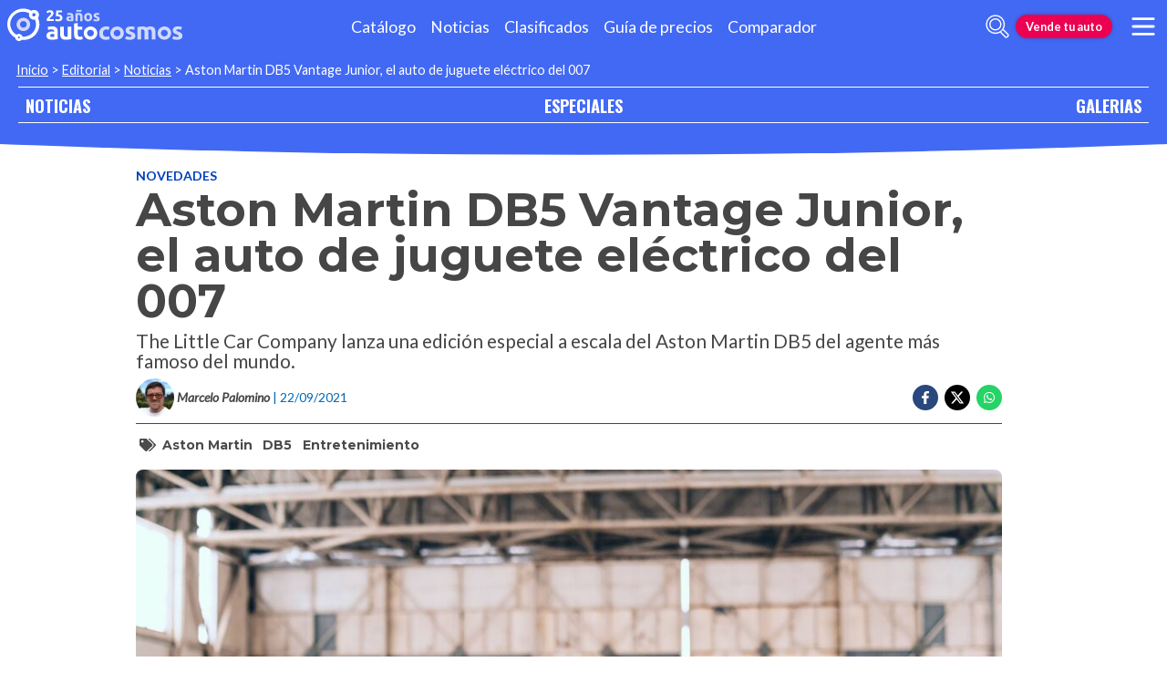

--- FILE ---
content_type: text/html; charset=utf-8
request_url: https://noticias.autocosmos.com.mx/2021/09/22/aston-martin-db5-vantage-junior-el-auto-de-juguete-electrico-del-007
body_size: 50787
content:
<!DOCTYPE html>
<html lang="es-MX">
<head>
  <title>Aston Martin DB5 Vantage Junior, el auto de juguete el&#xE9;ctrico del 007</title>
  <link rel="canonical" href="https://noticias.autocosmos.com.mx/2021/09/22/aston-martin-db5-vantage-junior-el-auto-de-juguete-electrico-del-007" />
  <link rel="preconnect dns-prefetch" href="https://www.googletagmanager.com">
  <link rel="preconnect dns-prefetch" href="https://www.google-analytics.com">
  <meta charset="UTF-8" />
  <meta name="author" content="Autocosmos" />
  <meta name="copyright" content="Autocosmos.com" />
  <meta name="viewport" content="width=device-width, initial-scale=1" />
  <meta name="mobile-web-app-capable" content="yes">
  <meta name="apple-mobile-web-app-status-bar-style" content="black-translucent" />
  <meta http-equiv="X-UA-Compatible" content="IE=Edge">
  
    <meta name="description" content="The Little Car Company lanza una edici&#xF3;n especial a escala del Aston Martin DB5 del agente m&#xE1;s famoso del mundo." />
    <meta name="keywords" content="Aston Martin, DB5, entretenimiento" />
    <meta property="og:title" content="Aston Martin DB5 Vantage Junior, el auto de juguete el&#xE9;ctrico del 007" />
    <meta property="og:type" content="article" />
    <meta property="og:url" content="https://noticias.autocosmos.com.mx/2021/09/22/aston-martin-db5-vantage-junior-el-auto-de-juguete-electrico-del-007" />
    <meta property="og:image" content="https://acnews.blob.core.windows.net/imgnews/large/NAZ_aa0cb6932395427abd416300b7e3bf4e.jpg" />

    <meta property="og:description" content="The Little Car Company lanza una edici&#xF3;n especial a escala del Aston Martin DB5 del agente m&#xE1;s famoso del mundo." />
    <meta property="og:site_name" content="Autocosmos">
    <meta property="article:published_time" content="2021-09-22" />
    <meta property="article:section" content="Novedades" />
    <meta property="article:author" content="Marcelo Palomino" />
        <meta property="article:tag" content="Aston Martin" />
        <meta property="article:tag" content="DB5" />
        <meta property="article:tag" content="entretenimiento" />
    <meta name="twitter:card" content="summary" />
        <meta name="twitter:site" content="@Autocosmos" />
    <meta name="dfp_newsid" content="23e18681463341daabf7abecf63d62d5" />
<meta name="dfp_category" content="novedades" />
<meta name="dfp_tags" content="aston-martin,db5,entretenimiento" />
<meta name="dfp_author" content="marcelo palomino" />
<meta name="dfp_action" content="noticia" />
<meta name="dfp_controller" content="news" />
<meta name="dfp_partner" content="default" />
<meta name="dfp_url" content="https://noticias.autocosmos.com.mx/2021/09/22/aston-martin-db5-vantage-junior-el-auto-de-juguete-electrico-del-007" />
<meta name="dfp_urlencoded" content="https%3A%2F%2Fnoticias.autocosmos.com.mx%2F2021%2F09%2F22%2Faston-martin-db5-vantage-junior-el-auto-de-juguete-electrico-del-007" />

  <link rel="icon" href="/favicon.ico" type="image/x-icon">
  
  
    <link href="/css/style.min.css?v=Qfr6G_H1qAGXpUPRPCfxHcX33r3NDelucJm_kiFosjE" rel="stylesheet" />
  
  
  
      <script>
        window.dataLayer = window.dataLayer || [];
        window.dataLayer.push({'gtm.start': new Date().getTime(),event: 'gtm.js'});
      </script>
      <script async src="https://www.googletagmanager.com/gtm.js?id=GTM-TV9Z354"></script>
  
  
    <script>
        fetch('https://noticias.autocosmos.com.mx/notify/news', {
            method: 'POST', headers: { 'Content-Type': 'application/x-www-form-urlencoded;charset=UTF-8' },
            body: 'x=' + encodeURIComponent('Dt3Pb8JW3giBhuEjM0baQav3q+z2PWLV')
        })
    </script>
    <script async src="https://securepubads.g.doubleclick.net/tag/js/gpt.js"></script>
<script>
	window.googletag = window.googletag || {};
	googletag.cmd = googletag.cmd || [];
	googletag.cmd.push(function () {
		const ac_advs = [];
		ac_advs.forEach(function (s) {
			if (s.sizes && s.sizes.length > 0) { googletag.defineSlot(s.adUnit, s.sizes, s.id).addService(googletag.pubads()) }
			else { googletag.defineOutOfPageSlot(s.adUnit, s.id).addService(googletag.pubads()) }
		});
	});
	googletag.cmd.push(function () {
		var mvs = document.querySelectorAll('meta[name^=dfp_]');
		mvs && mvs.forEach(function (mv) { var vn = mv.getAttribute('name').replace('dfp_', ''); googletag.pubads().setTargeting(vn, mv.getAttribute('content')); });
	});
	googletag.cmd.push(function () { googletag.pubads().enableSingleRequest(); googletag.pubads().collapseEmptyDivs();  googletag.pubads().disableInitialLoad(); googletag.enableServices(); });
</script>


    
    
    
<script type="text/javascript">!function(T,l,y){var S=T.location,k="script",D="instrumentationKey",C="ingestionendpoint",I="disableExceptionTracking",E="ai.device.",b="toLowerCase",w="crossOrigin",N="POST",e="appInsightsSDK",t=y.name||"appInsights";(y.name||T[e])&&(T[e]=t);var n=T[t]||function(d){var g=!1,f=!1,m={initialize:!0,queue:[],sv:"5",version:2,config:d};function v(e,t){var n={},a="Browser";return n[E+"id"]=a[b](),n[E+"type"]=a,n["ai.operation.name"]=S&&S.pathname||"_unknown_",n["ai.internal.sdkVersion"]="javascript:snippet_"+(m.sv||m.version),{time:function(){var e=new Date;function t(e){var t=""+e;return 1===t.length&&(t="0"+t),t}return e.getUTCFullYear()+"-"+t(1+e.getUTCMonth())+"-"+t(e.getUTCDate())+"T"+t(e.getUTCHours())+":"+t(e.getUTCMinutes())+":"+t(e.getUTCSeconds())+"."+((e.getUTCMilliseconds()/1e3).toFixed(3)+"").slice(2,5)+"Z"}(),iKey:e,name:"Microsoft.ApplicationInsights."+e.replace(/-/g,"")+"."+t,sampleRate:100,tags:n,data:{baseData:{ver:2}}}}var h=d.url||y.src;if(h){function a(e){var t,n,a,i,r,o,s,c,u,p,l;g=!0,m.queue=[],f||(f=!0,t=h,s=function(){var e={},t=d.connectionString;if(t)for(var n=t.split(";"),a=0;a<n.length;a++){var i=n[a].split("=");2===i.length&&(e[i[0][b]()]=i[1])}if(!e[C]){var r=e.endpointsuffix,o=r?e.location:null;e[C]="https://"+(o?o+".":"")+"dc."+(r||"services.visualstudio.com")}return e}(),c=s[D]||d[D]||"",u=s[C],p=u?u+"/v2/track":d.endpointUrl,(l=[]).push((n="SDK LOAD Failure: Failed to load Application Insights SDK script (See stack for details)",a=t,i=p,(o=(r=v(c,"Exception")).data).baseType="ExceptionData",o.baseData.exceptions=[{typeName:"SDKLoadFailed",message:n.replace(/\./g,"-"),hasFullStack:!1,stack:n+"\nSnippet failed to load ["+a+"] -- Telemetry is disabled\nHelp Link: https://go.microsoft.com/fwlink/?linkid=2128109\nHost: "+(S&&S.pathname||"_unknown_")+"\nEndpoint: "+i,parsedStack:[]}],r)),l.push(function(e,t,n,a){var i=v(c,"Message"),r=i.data;r.baseType="MessageData";var o=r.baseData;return o.message='AI (Internal): 99 message:"'+("SDK LOAD Failure: Failed to load Application Insights SDK script (See stack for details) ("+n+")").replace(/\"/g,"")+'"',o.properties={endpoint:a},i}(0,0,t,p)),function(e,t){if(JSON){var n=T.fetch;if(n&&!y.useXhr)n(t,{method:N,body:JSON.stringify(e),mode:"cors"});else if(XMLHttpRequest){var a=new XMLHttpRequest;a.open(N,t),a.setRequestHeader("Content-type","application/json"),a.send(JSON.stringify(e))}}}(l,p))}function i(e,t){f||setTimeout(function(){!t&&m.core||a()},500)}var e=function(){var n=l.createElement(k);n.src=h;var e=y[w];return!e&&""!==e||"undefined"==n[w]||(n[w]=e),n.onload=i,n.onerror=a,n.onreadystatechange=function(e,t){"loaded"!==n.readyState&&"complete"!==n.readyState||i(0,t)},n}();y.ld<0?l.getElementsByTagName("head")[0].appendChild(e):setTimeout(function(){l.getElementsByTagName(k)[0].parentNode.appendChild(e)},y.ld||0)}try{m.cookie=l.cookie}catch(p){}function t(e){for(;e.length;)!function(t){m[t]=function(){var e=arguments;g||m.queue.push(function(){m[t].apply(m,e)})}}(e.pop())}var n="track",r="TrackPage",o="TrackEvent";t([n+"Event",n+"PageView",n+"Exception",n+"Trace",n+"DependencyData",n+"Metric",n+"PageViewPerformance","start"+r,"stop"+r,"start"+o,"stop"+o,"addTelemetryInitializer","setAuthenticatedUserContext","clearAuthenticatedUserContext","flush"]),m.SeverityLevel={Verbose:0,Information:1,Warning:2,Error:3,Critical:4};var s=(d.extensionConfig||{}).ApplicationInsightsAnalytics||{};if(!0!==d[I]&&!0!==s[I]){var c="onerror";t(["_"+c]);var u=T[c];T[c]=function(e,t,n,a,i){var r=u&&u(e,t,n,a,i);return!0!==r&&m["_"+c]({message:e,url:t,lineNumber:n,columnNumber:a,error:i}),r},d.autoExceptionInstrumented=!0}return m}(y.cfg);function a(){y.onInit&&y.onInit(n)}(T[t]=n).queue&&0===n.queue.length?(n.queue.push(a),n.trackPageView({})):a()}(window,document,{
src: "https://js.monitor.azure.com/scripts/b/ai.2.min.js", // The SDK URL Source
crossOrigin: "anonymous", 
cfg: { // Application Insights Configuration
    connectionString: 'InstrumentationKey=bc278064-ac12-419a-83e0-2d8cb76d0971;IngestionEndpoint=https://southcentralus-3.in.applicationinsights.azure.com/;LiveEndpoint=https://southcentralus.livediagnostics.monitor.azure.com/;ApplicationId=8cf22080-6587-4436-a860-14c2052c396d'
}});</script></head>
<body>
  <div class="m-hidden m-overlay" data-toggle="overlay"></div>
  <header class="header">
    
    
    
    <div class="header__container">
    <a href="https://www.autocosmos.com.mx/" class="header__logo" title="Autocosmos, encontrá el auto de tus sueños">
        <img src="/img/logo/logo-white.svg" alt="logo Autocosmos">
    </a>
    <ul class="header__nav" role="navigation">
            <li><a href="https://www.autocosmos.com.mx/catalogo" title="Cat&#xE1;logo" class="subNav__item">Cat&#xE1;logo</a></li>
            <li><a href="https://noticias.autocosmos.com.mx/" title="Noticias" class="subNav__item">Noticias</a></li>
            <li><a href="https://www.autocosmos.com.mx/auto" title="Clasificados" class="subNav__item">Clasificados</a></li>
            <li><a href="https://www.autocosmos.com.mx/guiadeprecios" title="Gu&#xED;a de precios" class="subNav__item">Gu&#xED;a de precios</a></li>
            <li><a href="https://www.autocosmos.com.mx/catalogo/comparar" title="Comparador" class="subNav__item">Comparador</a></li>
    </ul>
    <button class="header__search-button" data-role="mobile-search-button" tabindex="0" aria-label="abrir barra de busqueda" aria-pressed="false" id="search">
        <svg xmlns="http://www.w3.org/2000/svg" class="search-icon" viewBox="0 0 512 512" aria-hidden="true"><path fill="currentColor" d="M505 442.7L405.3 343c-4.5-4.5-10.6-7-17-7H372c27.6-35.3 44-79.7 44-128C416 93.1 322.9 0 208 0S0 93.1 0 208s93.1 208 208 208c48.3 0 92.7-16.4 128-44v16.3c0 6.4 2.5 12.5 7 17l99.7 99.7c9.4 9.4 24.6 9.4 33.9 0l28.3-28.3c9.4-9.4 9.4-24.6.1-34zM208 336c-70.7 0-128-57.2-128-128 0-70.7 57.2-128 128-128 70.7 0 128 57.2 128 128 0 70.7-57.2 128-128 128z" /></svg>
    </button>
    <form class="header__search" action="https://noticias.autocosmos.com.mx/listado" method="get" data-role="mobile-search-input" aria-label="Buscar" role="search" aria-expanded="false" aria-labelledby="search">
        <input name="q" type="text" class="header__search-input" autocomplete="off" placeholder="Buscar noticias...">
        <button type="submit" aria-label="buscar" class="header__search-submit" tabindex="0">
            <svg xmlns="http://www.w3.org/2000/svg" class="search-icon" viewBox="0 0 512 512" aria-hidden="true" style="width: 1.4rem;"><path fill="currentColor" d="M505 442.7L405.3 343c-4.5-4.5-10.6-7-17-7H372c27.6-35.3 44-79.7 44-128C416 93.1 322.9 0 208 0S0 93.1 0 208s93.1 208 208 208c48.3 0 92.7-16.4 128-44v16.3c0 6.4 2.5 12.5 7 17l99.7 99.7c9.4 9.4 24.6 9.4 33.9 0l28.3-28.3c9.4-9.4 9.4-24.6.1-34zM208 336c-70.7 0-128-57.2-128-128 0-70.7 57.2-128 128-128 70.7 0 128 57.2 128 128 0 70.7-57.2 128-128 128z" /></svg>
        </button>
    </form>
        <a href="https://www.autocosmos.com.mx/clasificados" class="btn m-accent m-small header__action" title="Vende tu auto">Vende tu auto</a>
    <button class="hamburger" data-role="menu-burger" aria-label="menu" aria-pressed="false" id="hamburger" tabindex="0">
        <div class="hamburger-icon" aria-hidden="true">
            <div class="hamburger-container">
                <span class="hamburger-bun-top"></span>
                <span class="hamburger-filling"></span>
                <span class="hamburger-bun-bot"></span>
            </div>
        </div>
    </button>
    <nav class="header__burger-nav" data-role="menu-burger-container" role="navigation" aria-expanded="false" aria-labelledby="hamburger"></nav>
</div>
    <div class="breadcrumbs-wrapper">
      
    <nav class='breadcrumbs'>
            <a href="https://www.autocosmos.com.mx/">Inicio</a>
            &gt;
            <a href="https://noticias.autocosmos.com.mx/">Editorial</a>
            &gt;
            <a href="https://noticias.autocosmos.com.mx/listado">Noticias</a>
            &gt;
            <span>Aston Martin DB5 Vantage Junior, el auto de juguete el&#xE9;ctrico del 007</span>
</nav>


    </div>
  </header>
  <main>
    <section class="footerNav-container">
      <nav class="footerNav">
        <ul>
          <li><a href="https://noticias.autocosmos.com.mx/">NOTICIAS</a></li>
          <li><a href="https://especiales.autocosmos.com.mx/">ESPECIALES</a></li>
          <li><a href="https://galerias.autocosmos.com.mx/">GALERIAS</a></li>
        </ul>
      </nav>
    </section>
      
    <div class="mainNews_container">
    <div class="news-container">
        <article class="news-article" itemscope itemtype="http://schema.org/NewsArticle">
            <meta itemprop="keywords" content="Aston Martin,DB5,entretenimiento" />
            <meta itemprop="mainEntityOfPage" content="https://noticias.autocosmos.com.mx/2021/09/22/aston-martin-db5-vantage-junior-el-auto-de-juguete-electrico-del-007" />
            <header class="section">
                <div class="news-article__breadcrumbs">
                    <a href="https://noticias.autocosmos.com.mx/listado?c=Novedades" title="Novedades">Novedades </a>
                </div>
                <h1 itemprop="headline" class="news-article__title">Aston Martin DB5 Vantage Junior, el auto de juguete el&#xE9;ctrico del 007</h1>
                <h2 itemprop="description">The Little Car Company lanza una edici&#xF3;n especial a escala del Aston Martin DB5 del agente m&#xE1;s famoso del mundo.</h2>
                <div class="news-article__info">
                    <div class="news-article__about">
                        <a href="https://noticias.autocosmos.com.mx/listado?a=Marcelo Palomino" title="Noticias por Marcelo Palomino">
                            <figure class="news-article__author">
                                <img src="/img/authorimages/marcelo-palomino.webp" alt="Marcelo Palomino" onerror="  this.remove()" />
                                <figcaption itemprop="author" itemscope itemtype="http://schema.org/Person"><span itemprop="name">Marcelo Palomino</span></figcaption>
                            </figure>
                        </a>
                        <p class="m-ellipsis" itemprop="datePublished" content="2021-09-22">| 22/09/2021</p>
                    </div>
                    <div class="news-article__share m-hidden-mobile">
                        <span data-socialcounter="https://noticias.autocosmos.com.mx/2021/09/22/aston-martin-db5-vantage-junior-el-auto-de-juguete-electrico-del-007"><!--FALTA EL SCRIPT DEL CONTADOR--></span>
                        <div>
                            <ul>
                                <li>
                                    <div class="fb-share-button" data-href="https://noticias.autocosmos.com.mx/2021/09/22/aston-martin-db5-vantage-junior-el-auto-de-juguete-electrico-del-007" data-size="large" data-mobile-iframe="false">
                                        <a target="_blank" rel="noreferrer noopener" href="https://www.facebook.com/sharer/sharer.php?u=https://noticias.autocosmos.com.mx/2021/09/22/aston-martin-db5-vantage-junior-el-auto-de-juguete-electrico-del-007" title="Compartir en Facebook" aria-label="Compartir en Facebook" class="btnFbShare fb-xfbml-parse-ignore">
                                            <svg class="svg-inline--fa fa-facebook-f fa-w-9" aria-hidden="true" focusable="false" role="img" xmlns="http://www.w3.org/2000/svg" viewBox="0 0 264 512"><path fill="currentcolor" d="M215.8 85H264V3.6C255.7 2.5 227.1 0 193.8 0 124.3 0 76.7 42.4 76.7 120.3V192H0v91h76.7v229h94V283h73.6l11.7-91h-85.3v-62.7c0-26.3 7.3-44.3 45.1-44.3z"></path></svg>
                                        </a>
                                    </div>
                                </li>
                                <li>
                                    <a href="https://twitter.com/share?url=https://noticias.autocosmos.com.mx/2021/09/22/aston-martin-db5-vantage-junior-el-auto-de-juguete-electrico-del-007" title="Compartir en Twitter" aria-label="Compartir en Twitter" class="btnTwShare" data-show-count="false" target="_blank" rel="noreferrer noopener">
                                        <svg viewBox="0 0 24 24" aria-hidden="true" fill="white"><g><path d="M18.244 2.25h3.308l-7.227 8.26 8.502 11.24H16.17l-5.214-6.817L4.99 21.75H1.68l7.73-8.835L1.254 2.25H8.08l4.713 6.231zm-1.161 17.52h1.833L7.084 4.126H5.117z"></path></g></svg>
                                    </a>
                                </li>
                                <li>
                                    <a href="https://wa.me/?text=Lee%20esta%20noticia%20en%20autocosmos!%20 https://noticias.autocosmos.com.mx/2021/09/22/aston-martin-db5-vantage-junior-el-auto-de-juguete-electrico-del-007" title="Compartir en Whatsapp" aria-label="Compartir en Whatsapp" class="btnWpShare" target="_blank" rel="noreferrer noopener">
                                        <svg class="svg-inline--fa fa-whatsapp fa-w-14 fa-lg" aria-hidden="true" focusable="false" role="img" xmlns="http://www.w3.org/2000/svg" viewBox="0 0 448 512"><path fill="currentcolor" d="M380.9 97.1C339 55.1 283.2 32 223.9 32c-122.4 0-222 99.6-222 222 0 39.1 10.2 77.3 29.6 111L0 480l117.7-30.9c32.4 17.7 68.9 27 106.1 27h.1c122.3 0 224.1-99.6 224.1-222 0-59.3-25.2-115-67.1-157zm-157 341.6c-33.2 0-65.7-8.9-94-25.7l-6.7-4-69.8 18.3L72 359.2l-4.4-7c-18.5-29.4-28.2-63.3-28.2-98.2 0-101.7 82.8-184.5 184.6-184.5 49.3 0 95.6 19.2 130.4 54.1 34.8 34.9 56.2 81.2 56.1 130.5 0 101.8-84.9 184.6-186.6 184.6zm101.2-138.2c-5.5-2.8-32.8-16.2-37.9-18-5.1-1.9-8.8-2.8-12.5 2.8-3.7 5.6-14.3 18-17.6 21.8-3.2 3.7-6.5 4.2-12 1.4-32.6-16.3-54-29.1-75.5-66-5.7-9.8 5.7-9.1 16.3-30.3 1.8-3.7.9-6.9-.5-9.7-1.4-2.8-12.5-30.1-17.1-41.2-4.5-10.8-9.1-9.3-12.5-9.5-3.2-.2-6.9-.2-10.6-.2-3.7 0-9.7 1.4-14.8 6.9-5.1 5.6-19.4 19-19.4 46.3 0 27.3 19.9 53.7 22.6 57.4 2.8 3.7 39.1 59.7 94.8 83.8 35.2 15.2 49 16.5 66.6 13.9 10.7-1.6 32.8-13.4 37.4-26.4 4.6-13 4.6-24.1 3.2-26.4-1.3-2.5-5-3.9-10.5-6.6z"></path></svg>
                                    </a>
                                </li>
                            </ul>
                        </div>
                    </div>
                </div>
                    <section class="section news-article__tags header__tags">
                        <h5>
                            <svg class="svg-inline--fa fa-tags fa-w-20" aria-hidden="true" focusable="false" role="img" xmlns="http://www.w3.org/2000/svg" viewBox="0 0 640 512"><path fill="currentcolor" d="M497.941 225.941L286.059 14.059A48 48 0 0 0 252.118 0H48C21.49 0 0 21.49 0 48v204.118a48 48 0 0 0 14.059 33.941l211.882 211.882c18.744 18.745 49.136 18.746 67.882 0l204.118-204.118c18.745-18.745 18.745-49.137 0-67.882zM112 160c-26.51 0-48-21.49-48-48s21.49-48 48-48 48 21.49 48 48-21.49 48-48 48zm513.941 133.823L421.823 497.941c-18.745 18.745-49.137 18.745-67.882 0l-.36-.36L527.64 323.522c16.999-16.999 26.36-39.6 26.36-63.64s-9.362-46.641-26.36-63.64L331.397 0h48.721a48 48 0 0 1 33.941 14.059l211.882 211.882c18.745 18.745 18.745 49.137 0 67.882z"></path></svg>
                        </h5>
                            <a href="https://noticias.autocosmos.com.mx/listado?t=Aston Martin" title="Aston Martin">Aston Martin</a>
                            <a href="https://noticias.autocosmos.com.mx/listado?t=DB5" title="DB5">DB5</a>
                            <a href="https://noticias.autocosmos.com.mx/listado?t=entretenimiento" title="entretenimiento">entretenimiento</a>
                    </section>
            </header>
            <section class="section news-article__content">
                    <figure>
                            <picture>
                                <source media="(min-width: 1300px)" srcset="https://acnews.blob.core.windows.net/imgnews/extralarge/NAZ_aa0cb6932395427abd416300b7e3bf4e.jpg">
                                <source media="(min-width: 480px)" srcset="https://acnews.blob.core.windows.net/imgnews/large/NAZ_aa0cb6932395427abd416300b7e3bf4e.jpg">
                                <img itemprop="image" src="https://acnews.blob.core.windows.net/imgnews/medium/NAZ_aa0cb6932395427abd416300b7e3bf4e.jpg" alt="Aston Martin DB5 Vantage Junior, el auto de juguete el&#xE9;ctrico del 007" onerror=" this.remove();" />
                            </picture>
                    </figure>
                <div>
                    <section id="newsText" data-role="newsText" class="news-article__body" itemprop="articleBody"><p><strong>The Little Car Company</strong>, en conjunto con <strong>Aston Martin y EON Productions</strong>, presentan el <a href="https://noticias.autocosmos.com.mx/2020/12/22/aston-martin-db5-goldfinger-continuation-conoce-cada-detalle-del-iconico-auto-del-agente-007" target="_blank" rel="noreferrer noopener"><strong>DB5 </strong></a>Junior de edici&oacute;n especial denominada &quot;No Time To Die&quot;, el t&iacute;tulo de la &uacute;ltima entrega de la saga del s&uacute;per agente James Bond.&nbsp;</p>

<p><strong>La pel&iacute;cula n&uacute;mero 25 del agente 007 </strong>que se estrena a fines de&nbsp;septiembre ve el regreso a escena del ic&oacute;nico<a href="https://noticias.autocosmos.com.mx/2021/08/23/despues-de-mas-de-20-anos-encuentran-el-aston-martin-db5-de-la-pelicula-goldfinger-de-james-bond" target="_blank" rel="noreferrer noopener"><strong> Aston Martin DB5</strong></a>, y con esta colaboraci&oacute;n, la empresa especializada en autos a escala The Little Car Company homenajea al deportivo de los a&ntilde;os 60&nbsp;a escala de dos tercios del original, y le a&ntilde;ade un tren motriz completamente el&eacute;ctrico.</p>

<p><img alt="" src="https://acnews.blob.core.windows.net/imgnews/paragraph/NPAZ_fb1aba7041d84872bff2818c838271cd.jpg" style="margin:3px"></p>

<p>La edici&oacute;n &quot;No Time To Die&quot; cuenta con carrocer&iacute;a convertible en lugar del coup&eacute; original, <strong>con el fin de ofrecer espacio para un adulto y un ni&ntilde;o sentado al lado</strong>. Cuenta con&nbsp;la pintura exterior caracter&iacute;sticas llamada Silver Birch (plata), instrumentos Smiths, placas de chasis numeradas individualmente y completadas con el distintivo de Aston Martin.</p>

<p>La marca indica que al ser un auto de James Bond, &quot;esta edici&oacute;n especial cuenta con una potencia y un alcance a&uacute;n mayores que el DB5 Vantage Junior est&aacute;ndar&quot;. De hecho, permitir&iacute;a en condiciones especiales andar unos 128 kil&oacute;metros con una carga. <strong>Cuenta con un volante de liberaci&oacute;n r&aacute;pida que permite al conductor entrar y salir r&aacute;pidamente</strong>, incluye un sistema de frenado regenerativo, frenos de disco Brembo, amortiguadores Bilstein, entre otros.</p>

<p><img alt="" src="https://acnews.blob.core.windows.net/imgnews/paragraph/NPAZ_09991b3279864c8fa2cdc36e49fbb172.jpg" style="margin:3px"></p>

<p>Para su desarrollo<strong>, el Aston Martin DB5 original fue escaneado en 3D como referencia</strong>, lo que permite una reproducci&oacute;n precisa. Si bien se han replicado algunos elementos del autom&oacute;vil, como los instrumentos Smiths en el tablero, algunos elementos se han reinventado, como el marcador de combustible reemplazado por un medidor de bater&iacute;a, mientras que la temperatura del aceite ahora monitorea la temperatura del motor.</p>

<p>&nbsp;Tambi&eacute;n hay algunos extras propios del agente secreto:&nbsp;un juego ametralladoras Gatling simuladas, con explosiones y destellos de ca&ntilde;&oacute;n de imitaci&oacute;n, una placa digital &uacute;nica que se activa a trav&eacute;s del panel de control oculto, un sistema para producir una cortina de humo.</p>

<p><img alt="" src="https://acnews.blob.core.windows.net/imgnews/paragraph/NPAZ_9d95a0ff8cf7410685bcd20e7558289b.jpg" style="margin:3px"></p>

<p>Si bien parece un auto de juguete, y de hecho, no est&aacute; homologado para su uso en calles abiertas, cada una de las 125 unidades del Aston Martin DB5 Junior &quot;No Time To Die&quot; tendr&aacute; un precio de&nbsp;90,000 libras esterlinas, m&aacute;s impuestos. Esto es casi 2.4 millones de pesos mexicanos.</p>
</section>
                    
                    <div class="m-overflow-hidden" style="width:100%;"></div>
                    
                </div>
            </section>
                <section class="section news-article__tags">
                    <h5>
                        <svg class="svg-inline--fa fa-tags fa-w-20" aria-hidden="true" focusable="false" role="img" xmlns="http://www.w3.org/2000/svg" viewBox="0 0 640 512"><path fill="currentcolor" d="M497.941 225.941L286.059 14.059A48 48 0 0 0 252.118 0H48C21.49 0 0 21.49 0 48v204.118a48 48 0 0 0 14.059 33.941l211.882 211.882c18.744 18.745 49.136 18.746 67.882 0l204.118-204.118c18.745-18.745 18.745-49.137 0-67.882zM112 160c-26.51 0-48-21.49-48-48s21.49-48 48-48 48 21.49 48 48-21.49 48-48 48zm513.941 133.823L421.823 497.941c-18.745 18.745-49.137 18.745-67.882 0l-.36-.36L527.64 323.522c16.999-16.999 26.36-39.6 26.36-63.64s-9.362-46.641-26.36-63.64L331.397 0h48.721a48 48 0 0 1 33.941 14.059l211.882 211.882c18.745 18.745 18.745 49.137 0 67.882z"></path></svg>
                    </h5>
                        <a href="https://noticias.autocosmos.com.mx/listado?t=Aston Martin" title="Aston Martin">Aston Martin</a>
                        <a href="https://noticias.autocosmos.com.mx/listado?t=DB5" title="DB5">DB5</a>
                        <a href="https://noticias.autocosmos.com.mx/listado?t=entretenimiento" title="entretenimiento">entretenimiento</a>
                </section>
        </article>
            <section class="section">
                <h4 class="section-title"><span>Marcelo Palomino recomienda</span></h4>
                <div class="recommended-grid">
                        <a class="recommended-card" href="https://noticias.autocosmos.com.mx/2022/05/05/hot-wheels-lanza-su-primer-juguete-de-silla-de-ruedas-de-control-remoto" title="Hot Wheels lanza su primer juguete de silla de ruedas de control remoto" aria-label="Hot Wheels lanza su primer juguete de silla de ruedas de control remoto">
                            <article>
                                <figure class="recommended-card__image">
                                    <picture>
                                        <source media="(min-width: 768px)" srcset="https://acnews.blob.core.windows.net/imgnews/large/NAZ_f2d2719da8b5499898d48b82d271ef7d.webp">
                                        <source media="(min-width: 450px)" srcset="https://acnews.blob.core.windows.net/imgnews/medium/NAZ_f2d2719da8b5499898d48b82d271ef7d.webp">
                                        <img src="https://acnews.blob.core.windows.net/imgnews/small/NAZ_f2d2719da8b5499898d48b82d271ef7d.webp" alt="Hot Wheels lanza su primer juguete de silla de ruedas de control remoto" />
                                    </picture>
                                    <figcaption class="recommended-card__title">Hot Wheels lanza su primer juguete de silla de ruedas de control re...</figcaption>
                                </figure>
                                <div class="gradient-back"></div>
                            </article>
                        </a>
                        <a class="recommended-card" href="https://noticias.autocosmos.com.mx/2021/12/01/aston-martin-v12-vantage-prepara-su-regreso-triunfal" title="Aston Martin V12 Vantage prepara su regreso triunfal" aria-label="Aston Martin V12 Vantage prepara su regreso triunfal">
                            <article>
                                <figure class="recommended-card__image">
                                    <picture>
                                        <source media="(min-width: 768px)" srcset="https://acnews.blob.core.windows.net/imgnews/large/NAZ_ff82008e8e0f44808b5e177f3959af5e.jpg">
                                        <source media="(min-width: 450px)" srcset="https://acnews.blob.core.windows.net/imgnews/medium/NAZ_ff82008e8e0f44808b5e177f3959af5e.jpg">
                                        <img src="https://acnews.blob.core.windows.net/imgnews/small/NAZ_ff82008e8e0f44808b5e177f3959af5e.jpg" alt="Aston Martin V12 Vantage prepara su regreso triunfal" />
                                    </picture>
                                    <figcaption class="recommended-card__title">Aston Martin V12 Vantage prepara su regreso triunfal</figcaption>
                                </figure>
                                <div class="gradient-back"></div>
                            </article>
                        </a>
                        <a class="recommended-card" href="https://noticias.autocosmos.com.mx/2021/10/16/aston-martin-db5-playmobil-admitelo-es-el-regalo-que-deseas-para-esta-navidad" title="Aston Martin DB5 Playmobil, adm&#xED;telo, es el regalo que deseas para esta navidad" aria-label="Aston Martin DB5 Playmobil, adm&#xED;telo, es el regalo que deseas para esta navidad">
                            <article>
                                <figure class="recommended-card__image">
                                    <picture>
                                        <source media="(min-width: 768px)" srcset="https://acnews.blob.core.windows.net/imgnews/large/NAZ_c6bca8486a1040e888f5f6655e418e52.jpg">
                                        <source media="(min-width: 450px)" srcset="https://acnews.blob.core.windows.net/imgnews/medium/NAZ_c6bca8486a1040e888f5f6655e418e52.jpg">
                                        <img src="https://acnews.blob.core.windows.net/imgnews/small/NAZ_c6bca8486a1040e888f5f6655e418e52.jpg" alt="Aston Martin DB5 Playmobil, adm&#xED;telo, es el regalo que deseas para esta navidad" />
                                    </picture>
                                    <figcaption class="recommended-card__title">Aston Martin DB5 Playmobil, adm&#xED;telo, es el regalo que deseas para ...</figcaption>
                                </figure>
                                <div class="gradient-back"></div>
                            </article>
                        </a>
                        <a class="recommended-card" href="https://noticias.autocosmos.com.mx/2021/09/22/aura-el-auto-britanico-deportivo-y-amigable-con-el-ambiente" title="Aura, el auto brit&#xE1;nico deportivo y amigable con el ambiente" aria-label="Aura, el auto brit&#xE1;nico deportivo y amigable con el ambiente">
                            <article>
                                <figure class="recommended-card__image">
                                    <picture>
                                        <source media="(min-width: 768px)" srcset="https://acnews.blob.core.windows.net/imgnews/large/NAZ_8c786093ae914f60ba66d57ce1e88631.jpg">
                                        <source media="(min-width: 450px)" srcset="https://acnews.blob.core.windows.net/imgnews/medium/NAZ_8c786093ae914f60ba66d57ce1e88631.jpg">
                                        <img src="https://acnews.blob.core.windows.net/imgnews/small/NAZ_8c786093ae914f60ba66d57ce1e88631.jpg" alt="Aura, el auto brit&#xE1;nico deportivo y amigable con el ambiente" />
                                    </picture>
                                    <figcaption class="recommended-card__title">Aura, el auto brit&#xE1;nico deportivo y amigable con el ambiente</figcaption>
                                </figure>
                                <div class="gradient-back"></div>
                            </article>
                        </a>
                        <a class="recommended-card" href="https://noticias.autocosmos.com.mx/2021/08/23/despues-de-mas-de-20-anos-encuentran-el-aston-martin-db5-de-la-pelicula-goldfinger-de-james-bond" title="Despu&#xE9;s de m&#xE1;s de 20 a&#xF1;os, encuentran el Aston Martin DB5 de la pel&#xED;cula Goldfinger de James Bond" aria-label="Despu&#xE9;s de m&#xE1;s de 20 a&#xF1;os, encuentran el Aston Martin DB5 de la pel&#xED;cula Goldfinger de James Bond">
                            <article>
                                <figure class="recommended-card__image">
                                    <picture>
                                        <source media="(min-width: 768px)" srcset="https://acnews.blob.core.windows.net/imgnews/large/NAZ_043970ede6a0409588e010ddc96443c3.jpg">
                                        <source media="(min-width: 450px)" srcset="https://acnews.blob.core.windows.net/imgnews/medium/NAZ_043970ede6a0409588e010ddc96443c3.jpg">
                                        <img src="https://acnews.blob.core.windows.net/imgnews/small/NAZ_043970ede6a0409588e010ddc96443c3.jpg" alt="Despu&#xE9;s de m&#xE1;s de 20 a&#xF1;os, encuentran el Aston Martin DB5 de la pel&#xED;cula Goldfinger de James Bond" />
                                    </picture>
                                    <figcaption class="recommended-card__title">Despu&#xE9;s de m&#xE1;s de 20 a&#xF1;os, encuentran el Aston Martin DB5 de la pel...</figcaption>
                                </figure>
                                <div class="gradient-back"></div>
                            </article>
                        </a>
                        <a class="recommended-card" href="https://noticias.autocosmos.com.mx/2021/08/12/aston-martin-valkyrie-spider-ofrece-una-conduccion-lo-mas-parecida-a-un-monoplaza-de-formula-1" title="Aston Martin Valkyrie Spider ofrece una conducci&#xF3;n lo m&#xE1;s parecida a un monoplaza de Formula 1" aria-label="Aston Martin Valkyrie Spider ofrece una conducci&#xF3;n lo m&#xE1;s parecida a un monoplaza de Formula 1">
                            <article>
                                <figure class="recommended-card__image">
                                    <picture>
                                        <source media="(min-width: 768px)" srcset="https://acnews.blob.core.windows.net/imgnews/large/NAZ_f05a8288bbf74c239939e8255ea56606.jpg">
                                        <source media="(min-width: 450px)" srcset="https://acnews.blob.core.windows.net/imgnews/medium/NAZ_f05a8288bbf74c239939e8255ea56606.jpg">
                                        <img src="https://acnews.blob.core.windows.net/imgnews/small/NAZ_f05a8288bbf74c239939e8255ea56606.jpg" alt="Aston Martin Valkyrie Spider ofrece una conducci&#xF3;n lo m&#xE1;s parecida a un monoplaza de Formula 1" />
                                    </picture>
                                    <figcaption class="recommended-card__title">Aston Martin Valkyrie Spider ofrece una conducci&#xF3;n lo m&#xE1;s parecida ...</figcaption>
                                </figure>
                                <div class="gradient-back"></div>
                            </article>
                        </a>
                        <a class="recommended-card" href="https://noticias.autocosmos.com.mx/2020/12/22/aston-martin-db5-goldfinger-continuation-conoce-cada-detalle-del-iconico-auto-del-agente-007" title="Aston Martin DB5 Goldfinger Continuation, conoce cada detalle del ic&#xF3;nico auto del agente 007" aria-label="Aston Martin DB5 Goldfinger Continuation, conoce cada detalle del ic&#xF3;nico auto del agente 007">
                            <article>
                                <figure class="recommended-card__image">
                                    <picture>
                                        <source media="(min-width: 768px)" srcset="https://acnews.blob.core.windows.net/imgnews/large/NAZ_8a4908773cf5453bac9bac9495494904.jpg">
                                        <source media="(min-width: 450px)" srcset="https://acnews.blob.core.windows.net/imgnews/medium/NAZ_8a4908773cf5453bac9bac9495494904.jpg">
                                        <img src="https://acnews.blob.core.windows.net/imgnews/small/NAZ_8a4908773cf5453bac9bac9495494904.jpg" alt="Aston Martin DB5 Goldfinger Continuation, conoce cada detalle del ic&#xF3;nico auto del agente 007" />
                                    </picture>
                                    <figcaption class="recommended-card__title">Aston Martin DB5 Goldfinger Continuation, conoce cada detalle del i...</figcaption>
                                </figure>
                                <div class="gradient-back"></div>
                            </article>
                        </a>
                </div>
            </section>
        <section class="section categories">
            <div class="card">
                <h4>Puedes recorrer más noticias navegando en las siguientes categorías:</h4>
                <ul>
                        <li>
                            <a href="https://noticias.autocosmos.com.mx/listado?c=Automovilismo" title="Automovilismo">Automovilismo</a>
                        </li>
                        <li>
                            <a href="https://noticias.autocosmos.com.mx/listado?c=Autos cl&#xE1;sicos" title="Autos cl&#xE1;sicos">Autos cl&#xE1;sicos</a>
                        </li>
                        <li>
                            <a href="https://noticias.autocosmos.com.mx/listado?c=Autos ecol&#xF3;gicos" title="Autos ecol&#xF3;gicos">Autos ecol&#xF3;gicos</a>
                        </li>
                        <li>
                            <a href="https://noticias.autocosmos.com.mx/listado?c=Autoshows" title="Autoshows">Autoshows</a>
                        </li>
                        <li>
                            <a href="https://noticias.autocosmos.com.mx/listado?c=Gadgets" title="Gadgets">Gadgets</a>
                        </li>
                        <li>
                            <a href="https://noticias.autocosmos.com.mx/listado?c=Industria" title="Industria">Industria</a>
                        </li>
                        <li>
                            <a href="https://noticias.autocosmos.com.mx/listado?c=Lanzamientos" title="Lanzamientos">Lanzamientos</a>
                        </li>
                        <li>
                            <a href="https://noticias.autocosmos.com.mx/listado?c=Motos" title="Motos">Motos</a>
                        </li>
                        <li>
                            <a href="https://noticias.autocosmos.com.mx/listado?c=Novedades" title="Novedades">Novedades</a>
                        </li>
                        <li>
                            <a href="https://noticias.autocosmos.com.mx/listado?c=Prueba de Manejo" title="Prueba de Manejo">Prueba de Manejo</a>
                        </li>
                        <li>
                            <a href="https://noticias.autocosmos.com.mx/listado?c=Tecnolog&#xED;a" title="Tecnolog&#xED;a">Tecnolog&#xED;a</a>
                        </li>
                        <li>
                            <a href="https://noticias.autocosmos.com.mx/listado?c=Tips y Consejos" title="Tips y Consejos">Tips y Consejos</a>
                        </li>
                        <li>
                            <a href="https://noticias.autocosmos.com.mx/listado?c=Tuning" title="Tuning">Tuning</a>
                        </li>
                </ul>
            </div>
        </section>
    </div>

    
    
</div>


    <section class="footerNav-container m-inverted">
      <nav class="footerNav">
        <ul>
          <li><a href="https://noticias.autocosmos.com.mx/">NOTICIAS</a></li>
          <li><a href="https://especiales.autocosmos.com.mx/">ESPECIALES</a></li>
          <li><a href="https://galerias.autocosmos.com.mx/">GALERIAS</a></li>
        </ul>
      </nav>
    </section>
  </main>
  <footer class="footer">
    <div class="social-footer">
    <ul class="social-links">
      <li><a href="https://www.facebook.com/autocosmos.web" target="_blank" rel="noopener noreferrer" title="Facebook | Autocosmos" class="social-fb"></a></li>
        <li><a href="https://twitter.com/Autocosmos" target="_blank" rel="noopener noreferrer" title="Twitter | Autocosmos" class="social-tw"></a></li>
        <li><a href="https://www.youtube.com/user/AutocosmosMex" target="_blank" rel="noopener noreferrer" title="Youtube | Autocosmos" class="social-yt"></a></li>
        <li><a href="https://www.instagram.com/autocosmos/" target="_blank" rel="noopener noreferrer" title="Instagram | Autocosmos" class="social-ig"></a></li>
        <li><a href="https://www.tiktok.com/@autocosmos" target="_blank" rel="noopener noreferrer" title="TikTok | Autocosmos" class="social-tk"></a></li>
    </ul>
    <a href="https://www.autocosmos.com.mx/clasificados" class="btn m-primary m-small" title="Vende tu auto">Vende tu auto</a>
</div>
<div class="links-container">
  <nav class="company-links">
      <ul>
        <li><a href="https://www.autocosmos.com.mx/institucional/nosotros" title="La empresa">La empresa</a></li>
        <li><a href="https://www.autocosmos.com.mx/contactar/sac" title="Atención al cliente">Atención al cliente</a></li>
        <li><a href="https://www.autocosmos.com.mx/institucional/terminoscondiciones" title="Términos y condiciones">Términos y condiciones</a></li>
        <li><a href="https://www.autocosmos.com.mx/institucional/politicaprivacidad" title="Políticas de privacidad">Políticas de privacidad</a></li>
          <li><a href="https://www.autocosmos.com.mx/institucional/pricing" title="Pricing">Pricing</a></li>
        <li><a href="https://www.autocosmos.com.mx/institucional/anunciar" title="Publicidad">Publicidad</a></li>
          <li><a href="https://www.autocosmos.com.mx/institucional/serviciosparaconcesionarias" title="Servicio para Concesionarias">Servicio para Concesionarias</a></li>
          <li><a href="https://feeds.feedburner.com/ac/rss-mx" title="RSS">RSS</a></li>
      </ul>
  </nav>
  <nav class="countries-links">
    <ul>
      <li><a href="https://www.autocosmos.com.ar" title="Ir al sitio de autocosmos Argentina">Argentina</a></li>
      <li><a href="https://www.autocosmos.cl" title="Ir al sitio de autocosmos Chile">Chile</a></li>
      <li><a href="https://www.autocosmos.com.co" title="Ir al sitio de autocosmos Colombia">Colombia</a></li>
      <li><a href="https://www.autocosmos.com.ec" title="Ir al sitio de autocosmos Ecuador">Ecuador</a></li>
      <li><a href="https://www.autocosmos.us" title="Ir al sitio de autocosmos Estados Unidos">Estados Unidos</a></li>
      <li><a href="https://www.autocosmos.com.mx" title="Ir al sitio de autocosmos México">México</a></li>
      <li><a href="https://www.autocosmos.com.pe" title="Ir al sitio de autocosmos Perú">Perú</a></li>
      <li><a href="http://www.autocosmos.com.uy" title="Ir al sitio de autocosmos Uruguay">Uruguay</a></li>
      <li><a href="https://www.autocosmos.com.ve" title="Ir al sitio de autocosmos Venezuela">Venezuela</a></li>
    </ul>
  </nav>
  <span class="copyright">&copy; 1999 - 2026 Autocosmos.com | Todos los derechos</span>
  <div class="legal-links">
      <a class="iab" title="Internet Advertising Bureau | Mexico" target="_blank" href="http://www.iabmexico.com/" rel="noreferrer noopener"><img src="/img/dataFiscal/iab.png" alt="logo IAB" class="iab"></a>
  </div>
</div>
  </footer>
  <script src="https://code.jquery.com/jquery-3.5.1.min.js" integrity="sha256-9/aliU8dGd2tb6OSsuzixeV4y/faTqgFtohetphbbj0=" crossorigin="anonymous">
  </script>
<script>(window.jQuery||document.write("\u003Cscript src=\u0022/lib/jquery-3.5.1.min.js\u0022 integrity=\u0022sha256-9/aliU8dGd2tb6OSsuzixeV4y/faTqgFtohetphbbj0=\u0022 crossorigin=\u0022anonymous\u0022\u003E\u003C/script\u003E"));</script>
  
  
    <script>$(function(){let e=$("body>header"),a=$('[data-role="menu-burger-container"]',e),t=$('[data-role="menu-burger-content"]').first(),r=$('[data-toggle="overlay"]'),d=$('[data-role="menu-burger"]',e),n=$('[data-role="account-manage"]',e).first(),s=$('[data-role="menu-user-container"]',e),o=$('[data-role="menu-user-content"]').first(),l=$('[data-role="mobile-search-input"]',e),i=$('[data-role="mobile-search-button"]',e),u=!1,c=!1;d.on("click",function(){u||(u=!0,a.append(t.html())),d.attr("aria-pressed",(e,a)=>"true"===a?"false":"true"),a.attr("aria-expanded",(e,a)=>"true"===a?"false":"true"),r.toggleClass("m-hidden"),$("body").toggleClass("m-overlay")}),n.length&&s.length&&o.length&&n.on("click",function(){c||(c=!0,s.html(o.html())),s.attr("aria-expanded",(e,a)=>"true"===a?"false":"true"),n.attr("aria-pressed",(e,a)=>"true"===a?"false":"true"),r.addClass("m-hidden"),$("body").removeClass("m-overlay")}),i.on("click",function(){l.attr("aria-expanded",(e,a)=>"true"===a?"false":"true"),i.attr("aria-pressed",(e,a)=>"true"===a?"false":"true"),d.attr("aria-pressed","false"),a.attr("aria-expanded","false"),l.trigger("focus"),l.find('input:not([type="hidden"])').first().trigger("focus"),r.addClass("m-hidden"),$("body").removeClass("m-overlay")}),r.on("click",function(){d.attr("aria-pressed","false"),a.attr("aria-expanded","false"),s.attr("aria-expanded","false"),n.attr("aria-pressed","false"),l.attr("aria-expanded","false"),i.attr("aria-pressed","false"),r.addClass("m-hidden"),$("body").removeClass("m-overlay")});function f(){var e=document.createElement("script");e.src="//browser-update.org/update.min.js",document.body.appendChild(e)}try{document.addEventListener("DOMContentLoaded",f,!1)}catch(e){window.attachEvent&&window.attachEvent("onload",f)}});</script>
  
  
    <script>
        $(function () {
            $('[data-role="newsText"] table').wrap('<div class="tabla-responsiva"></div>');
            $('[data-role="newsText"] iframe[src*="youtube.com"]').wrap('<div class="video-responsivo"></div>')
        });
    </script>
    <script>
    $(function () {
        $('a[data-rvideo-src]').on("click", function (e) {
            e.preventDefault();
            var vbtn = $(this),
                t = $(vbtn.attr('data-rvideo-target'));
            if (t.children().length === 0) {
                var ifrw = $('<iframe src="' + vbtn.attr('data-rvideo-src') + '" frameborder="0" allow="autoplay; encrypted-media" allowfullscreen></iframe>');
                t.append(ifrw);
                ifrw[0].contentWindow.postMessage('{"event":"command","func":"playVideo","args":""}', '*');
            }
            t.show();
        });
    });
</script>
    
    
        <script defer async src="/js/pages/noticia.min.js?v=ZYn1hwA2u2nAnuJT2YRiB1X6y6IdANKegMditLUyXNA"></script>
    
    <script defer async src="https://platform.twitter.com/widgets.js" charset="utf-8"></script>

  <template data-role="menu-burger-content">
    <ul>
        <li>
          <a class="tit" href="https://www.autocosmos.com.mx/nuevos" title="Autos Nuevos">Autos Nuevos</a>
            <ul>
                <li><a href="https://www.autocosmos.com.mx/catalogo" title="Cat&#xE1;logo de Marcas">Cat&#xE1;logo de Marcas</a></li>
                <li><a href="https://www.autocosmos.com.mx/auto/nuevo" title="Clasificados de autos nuevos">Clasificados de autos nuevos</a></li>
                <li><a href="https://www.autocosmos.com.mx/catalogo/comparar" title="Comparador">Comparador</a></li>
                <li><a href="https://www.autocosmos.com.mx/financiados" title="En mensualidades">En mensualidades</a></li>
                <li><a href="https://www.autocosmos.com.mx/ofertas" title="Ofertas">Ofertas</a></li>
            </ul>
        </li>
        <li>
          <a class="tit" href="https://www.autocosmos.com.mx/usados" title="Autos Usados">Autos Usados</a>
            <ul>
                <li><a href="https://www.autocosmos.com.mx/auto/usado" title="Clasificados de autos usados">Clasificados de autos usados</a></li>
                <li><a href="https://www.autocosmos.com.mx/guiadeprecios" title="Gu&#xED;a de precios">Gu&#xED;a de precios</a></li>
            </ul>
        </li>
        <li>
          <a class="tit" href="https://www.autocosmos.com.mx/servicios" title="Post Venta">Post Venta</a>
        </li>
        <li>
          <a class="tit" href="https://www.autocosmos.com.mx/institucional/pricing" title="Planes para concesionarias">Planes para concesionarias</a>
        </li>
        <li>
          <a class="tit" href="https://www.autocosmos.com.mx/seguros" title="Seguros">Seguros</a>
        </li>
        <li>
          <a class="tit" href="https://noticias.autocosmos.com.mx/" title="Noticias">Noticias</a>
            <ul>
                <li><a href="https://noticias.autocosmos.com.mx/listado?c=Autos+clásicos" title="Autos cl&#xE1;sicos">Autos cl&#xE1;sicos</a></li>
                <li><a href="https://noticias.autocosmos.com.mx/listado?c=Autos+ecológicos" title="Autos ecol&#xF3;gicos">Autos ecol&#xF3;gicos</a></li>
                <li><a href="https://noticias.autocosmos.com.mx/listado?c=Lanzamientos" title="Lanzamientos">Lanzamientos</a></li>
                <li><a href="https://noticias.autocosmos.com.mx/listado?c=Tecnología" title="Tecnolog&#xED;a">Tecnolog&#xED;a</a></li>
                <li><a href="https://noticias.autocosmos.com.mx/listado?c=Prueba+de+Manejo" title="Prueba de Manejo">Prueba de Manejo</a></li>
                <li><a href="https://noticias.autocosmos.com.mx/listado?c=Tuning" title="Tuning">Tuning</a></li>
            </ul>
        </li>
        <li>
          <a class="tit" href="https://noticias.autocosmos.com.mx/revistas" title="Revista">Revista</a>
        </li>
    </ul>
  </template>
    
    
    
    
    
    
    
</body>
</html>
